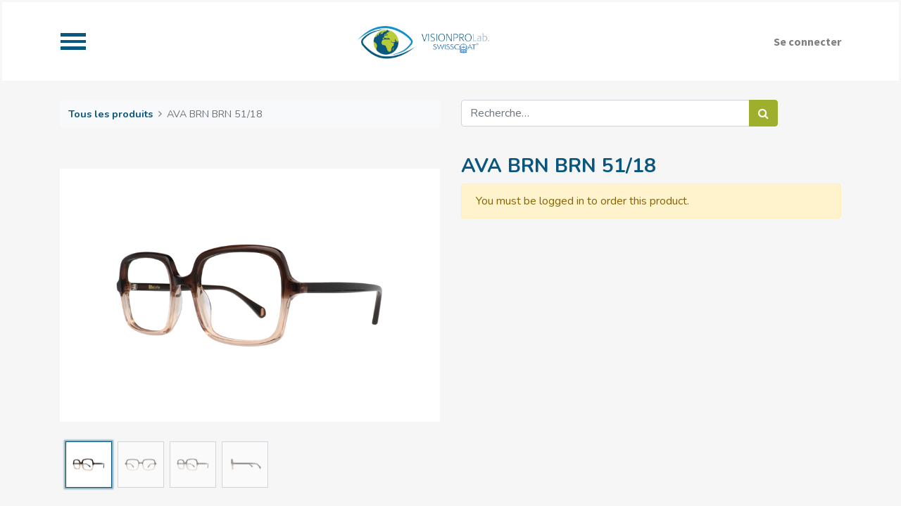

--- FILE ---
content_type: text/html; charset=utf-8
request_url: https://belvie.visionprolab.com/shop/03760309880105-ava-brn-brn-51-18-37939
body_size: 6374
content:
<!DOCTYPE html>
        <html lang="fr-FR" data-website-id="1" data-main-object="product.template(37939,)" data-oe-company-name="VISIONPROLab." data-add2cart-redirect="1">
    <head>
                <meta charset="utf-8"/>
                <meta http-equiv="X-UA-Compatible" content="IE=edge,chrome=1"/>
            <meta name="viewport" content="width=device-width, initial-scale=1"/>
        <meta name="generator" content="Odoo"/>
                        <meta property="og:type" content="website"/>
                        <meta property="og:title" content="AVA BRN BRN 51/18"/>
                        <meta property="og:site_name" content="VPL Store"/>
                        <meta property="og:url" content="https://belvie.visionprolab.com/shop/03760309880105-ava-brn-brn-51-18-37939"/>
                        <meta property="og:image" content="https://belvie.visionprolab.com/web/image/product.template/37939/image_1024?unique=b804c90"/>
                        <meta property="og:description"/>
                    <meta name="twitter:card" content="summary_large_image"/>
                    <meta name="twitter:title" content="AVA BRN BRN 51/18"/>
                    <meta name="twitter:image" content="https://belvie.visionprolab.com/web/image/product.template/37939/image_1024?unique=b804c90"/>
                    <meta name="twitter:description"/>
        <link rel="canonical" href="https://store.visionprolab.com/shop/03760309880105-ava-brn-brn-51-18-37939"/>
        <link rel="preconnect" href="https://fonts.gstatic.com/" crossorigin=""/>
                <title> AVA BRN BRN 51/18 | VPL Store </title>
                <link type="image/x-icon" rel="shortcut icon" href="/web/image/website/1/favicon?unique=b57c6d3"/>
            <link rel="preload" href="/web/static/lib/fontawesome/fonts/fontawesome-webfont.woff2?v=4.7.0" as="font" crossorigin=""/>
            <link type="text/css" rel="stylesheet" href="/web/assets/220869-1d34044/1/web.assets_common.min.css" data-asset-bundle="web.assets_common" data-asset-version="1d34044"/>
            <link type="text/css" rel="stylesheet" href="/web/assets/221079-1de656d/1/web.assets_frontend.min.css" data-asset-bundle="web.assets_frontend" data-asset-version="1de656d"/>
                <script id="web.layout.odooscript" type="text/javascript">
                    var odoo = {
                        csrf_token: "0d2352bb24a9396232c3343d5e59762ef1ba5458o1800927831",
                        debug: "",
                    };
                </script>
            <script type="text/javascript">
                odoo.__session_info__ = {"is_admin": false, "is_system": false, "is_website_user": true, "user_id": false, "is_frontend": true, "profile_session": null, "profile_collectors": null, "profile_params": null, "show_effect": false, "translationURL": "/website/translations", "cache_hashes": {"translations": "05071fb879321bf01f941f60fab1f126f565cdad"}, "lang_url_code": "fr", "geoip_country_code": null};
                if (!/(^|;\s)tz=/.test(document.cookie)) {
                    const userTZ = Intl.DateTimeFormat().resolvedOptions().timeZone;
                    document.cookie = `tz=${userTZ}; path=/`;
                }
            </script>
            <script defer="defer" type="text/javascript" src="/web/assets/124265-e54cde0/1/web.assets_common_minimal.min.js" data-asset-bundle="web.assets_common_minimal" data-asset-version="e54cde0"></script>
            <script defer="defer" type="text/javascript" src="/web/assets/124266-fc4615d/1/web.assets_frontend_minimal.min.js" data-asset-bundle="web.assets_frontend_minimal" data-asset-version="fc4615d"></script>
            <script defer="defer" type="text/javascript" data-src="/web/assets/220760-974df1c/1/web.assets_common_lazy.min.js" data-asset-bundle="web.assets_common_lazy" data-asset-version="974df1c"></script>
            <script defer="defer" type="text/javascript" data-src="/web/assets/221082-889e813/1/web.assets_frontend_lazy.min.js" data-asset-bundle="web.assets_frontend_lazy" data-asset-version="889e813"></script>
    </head>
            <body class="">
        <div id="wrapwrap" class="   ">
    <header id="top" data-anchor="true" data-name="Header" class="  o_header_standard o_hoverable_dropdown">
    <nav data-name="Navbar" class="navbar  navbar-light o_colored_level o_cc ">
            <div id="top_menu_container" class="container">
    <a href="/" class="navbar-brand logo mr-lg-auto mr-0">
            <span role="img" aria-label="Logo of VPL Store" title="VPL Store"><img src="/web/image/website/1/logo/VPL%20Store?unique=b57c6d3" class="img img-fluid" alt="VPL Store" loading="lazy"/></span>
        </a>
                <ul class="nav navbar-nav navbar-expand d-none d-sm-block">
            <li class="nav-item ml-3 o_no_autohide_item">
                <a href="/web/login" class="nav-link">Se connecter</a>
            </li>
                </ul>
  <button type="button" data-toggle="collapse" data-target="#top_menu_collapse" class="navbar-toggler order-first mr-auto">
    <span class="navbar-toggler-icon o_not_editable"></span>
  </button>
                <div id="top_menu_collapse" class="collapse navbar-collapse">
    <div class="o_offcanvas_menu_backdrop collapsed" data-toggle="collapse" data-target="#top_menu_collapse" aria-label="Basculer la navigation"></div>
  <ul id="top_menu" class="nav navbar-nav o_menu_loading ">
    <li class="o_offcanvas_menu_toggler order-first navbar-toggler text-right border-0 o_not_editable">
      <a href="#top_menu_collapse" class="nav-link px-3 collapsed" data-toggle="collapse" aria-expanded="false">
        <span class="fa-2x">×</span>
      </a>
    </li>
    <li class="nav-item dropdown  ">
        <a data-toggle="dropdown" href="#" class="nav-link dropdown-toggle ">
            <span>Commander</span>
        </a>
        <ul class="dropdown-menu" role="menu">
    <li class="">
        <a role="menuitem" href="/shop" class="dropdown-item ">
            <span>ARTICLES</span>
        </a>
    </li>
    <li class="">
        <a role="menuitem" href="https://visionprolab.com/" class="dropdown-item " target="_blank">
            <span>VISIONPRO Fab. Rx.</span>
        </a>
    </li>
    <li class="">
        <a role="menuitem" href="https://colors.visionprolab.com/" class="dropdown-item " target="_blank">
            <span>COLOUR FOR YOUR EYES</span>
        </a>
    </li>
    <li class="">
        <a role="menuitem" href="https://colorbox.visionprolab.com/" class="dropdown-item " target="_blank">
            <span>DIGITAL COLOR BOX®</span>
        </a>
    </li>
        </ul>
    </li>
    <li class="nav-item dropdown  ">
        <a data-toggle="dropdown" href="#" class="nav-link dropdown-toggle ">
            <span>A Propos</span>
        </a>
        <ul class="dropdown-menu" role="menu">
    <li class="">
        <a role="menuitem" href="/about-us" class="dropdown-item ">
            <span>Laboratoire</span>
        </a>
    </li>
    <li class="">
        <a role="menuitem" href="/lenses" class="dropdown-item ">
            <span>Descriptif verres</span>
        </a>
    </li>
    <li class="">
        <a role="menuitem" href="/tc" class="dropdown-item ">
            <span>CGV</span>
        </a>
    </li>
        </ul>
    </li>
    <li class="nav-item">
        <a role="menuitem" href="/contactus" class="nav-link ">
            <span>Contact</span>
        </a>
    </li>
        <li class="nav-item divider d-none"></li> 
        <li class="o_wsale_my_cart align-self-md-start  nav-item">
            <a href="/shop/cart" class="nav-link">
                <span>Mon panier</span>
                <sup class="my_cart_quantity badge badge-primary" data-order-id="">0</sup>
            </a>
        </li>
            <li class="nav-item d-block d-sm-none o_no_autohide_item">
                <a href="/web/login" class="nav-link">Se connecter</a>
            </li>
    <li class="o_offcanvas_logo_container order-last navbar-toggler py-4 order-1 mt-auto text-center border-0">
      <a href="/" class="o_offcanvas_logo logo">
            <span role="img" aria-label="Logo of VPL Store" title="VPL Store"><img src="/web/image/website/1/logo/VPL%20Store?unique=b57c6d3" class="img img-fluid" style="max-width: 200px" alt="VPL Store" loading="lazy"/></span>
        </a>
    </li>
    </ul>
                    </div>
            </div>
    </nav>
    </header>
                <main>
            <div itemscope="itemscope" itemtype="http://schema.org/Product" id="wrap" class="js_sale ecom-zoomable zoomodoo-next ecom-zoomable zoomodoo-next" data-ecom-zoom-auto="1">
                <div class="oe_structure oe_empty oe_structure_not_nearest" id="oe_structure_website_sale_product_1" data-editor-message="DROP BUILDING BLOCKS HERE TO MAKE THEM AVAILABLE ACROSS ALL PRODUCTS"></div>
                <section id="product_detail" class="container py-4 oe_website_sale " data-view-track="0" data-product-tracking-info="{&#34;item_id&#34;: 35919, &#34;item_name&#34;: &#34;[03760309880105] AVA BRN BRN 51/18&#34;, &#34;item_category&#34;: &#34;Frames&#34;, &#34;currency&#34;: &#34;EUR&#34;, &#34;price&#34;: 44.5}">
                    <div class="row">
                        <div class="col-lg-6">
                            <ol class="breadcrumb mb-2">
                                <li class="breadcrumb-item o_not_editable">
                                    <a href="/shop?prices=1">Tous les produits</a>
                                </li>
                                <li class="breadcrumb-item active">
                                    <span>AVA BRN BRN 51/18</span>
                                </li>
                            </ol>
                        </div>
                        <div class="col-lg-6">
                            <div class="d-sm-flex justify-content-between mb-2">
    <form method="get" class="o_searchbar_form o_wait_lazy_js s_searchbar_input o_wsale_products_searchbar_form w-100 w-md-auto mr-auto mb-2" action="/shop" data-snippet="s_searchbar_input">
            <div role="search" class="input-group  ">
        <input type="search" name="search" class="search-query form-control oe_search_box None" placeholder="Recherche…" data-search-type="products" data-limit="5" data-display-image="true" data-display-description="true" data-display-extra-link="true" data-display-detail="true" data-order-by="name asc"/>
        <div class="input-group-append">
            <button type="submit" aria-label="Rechercher" title="Rechercher" class="btn oe_search_button btn-primary"><i class="fa fa-search"></i></button>
        </div>
    </div>
            <input name="order" type="hidden" class="o_search_order_by" value="name asc"/>
        </form>
        <div class="o_pricelist_dropdown dropdown d-none ml-1 mb-2 float-right">
            <a role="button" href="#" class="dropdown-toggle btn btn-light border-0 px-0 text-muted align-baseline" data-toggle="dropdown">
                Liste de prix publique
            </a>
            <div class="dropdown-menu" role="menu">
                    <a role="menuitem" class="dropdown-item" href="/shop/change_pricelist/1">
                        <span class="switcher_pricelist" data-pl_id="1">Liste de prix publique</span>
                    </a>
            </div>
        </div>
                            </div>
                        </div>
                    </div>
                    <div class="row">
                        <div class="col-md-6 mt-md-4">
        <div id="o-carousel-product" class="carousel slide position-sticky mb-3 overflow-hidden" data-ride="carousel" data-interval="0">
            <div class="o_carousel_product_outer carousel-outer position-relative flex-grow-1">
                <div class="carousel-inner h-100">
                        <div class="carousel-item h-100 active">
                            <div class="d-flex align-items-center justify-content-center h-100"><img src="/web/image/product.product/35919/image_1024/%5B03760309880105%5D%20AVA%20BRN%20BRN%2051-18?unique=b804c90" itemprop="image" class="img img-fluid product_detail_img mh-100" alt="AVA BRN BRN 51/18" loading="lazy"/></div>
                        </div>
                        <div class="carousel-item h-100">
                            <div class="d-flex align-items-center justify-content-center h-100"><img src="/web/image/product.image/229/image_1024/AVA%20BRN%20BRN%2051-18?unique=1c8635c" itemprop="image" class="img img-fluid product_detail_img mh-100" alt="AVA BRN BRN 51/18" loading="lazy"/></div>
                        </div>
                        <div class="carousel-item h-100">
                            <div class="d-flex align-items-center justify-content-center h-100"><img src="/web/image/product.image/230/image_1024/AVA%20BRN%20BRN%2051-18?unique=1c8635c" itemprop="image" class="img img-fluid product_detail_img mh-100" alt="AVA BRN BRN 51/18" loading="lazy"/></div>
                        </div>
                        <div class="carousel-item h-100">
                            <div class="d-flex align-items-center justify-content-center h-100"><img src="/web/image/product.image/231/image_1024/AVA%20BRN%20BRN%2051-18?unique=1c8635c" itemprop="image" class="img img-fluid product_detail_img mh-100" alt="AVA BRN BRN 51/18" loading="lazy"/></div>
                        </div>
                </div>
                    <a class="carousel-control-prev" href="#o-carousel-product" role="button" data-slide="prev">
                        <span class="fa fa-chevron-left fa-2x" role="img" aria-label="Previous" title="Previous"></span>
                    </a>
                    <a class="carousel-control-next" href="#o-carousel-product" role="button" data-slide="next">
                        <span class="fa fa-chevron-right fa-2x" role="img" aria-label="Next" title="Next"></span>
                    </a>
            </div>
        <div class="o_carousel_product_indicators pr-1 overflow-hidden">
            <ol class="carousel-indicators p-1 position-static mx-auto my-0 text-left">
                <li data-target="#o-carousel-product" class="m-1 mb-2 align-top active" data-slide-to="0">
                    <div><img src="/web/image/product.product/35919/image_128/%5B03760309880105%5D%20AVA%20BRN%20BRN%2051-18?unique=b804c90" class="img o_image_64_contain" alt="AVA BRN BRN 51/18" loading="lazy"/></div>
                </li><li data-target="#o-carousel-product" class="m-1 mb-2 align-top " data-slide-to="1">
                    <div><img src="/web/image/product.image/229/image_128/AVA%20BRN%20BRN%2051-18?unique=1c8635c" class="img o_image_64_contain" alt="AVA BRN BRN 51/18" loading="lazy"/></div>
                </li><li data-target="#o-carousel-product" class="m-1 mb-2 align-top " data-slide-to="2">
                    <div><img src="/web/image/product.image/230/image_128/AVA%20BRN%20BRN%2051-18?unique=1c8635c" class="img o_image_64_contain" alt="AVA BRN BRN 51/18" loading="lazy"/></div>
                </li><li data-target="#o-carousel-product" class="m-1 mb-2 align-top " data-slide-to="3">
                    <div><img src="/web/image/product.image/231/image_128/AVA%20BRN%20BRN%2051-18?unique=1c8635c" class="img o_image_64_contain" alt="AVA BRN BRN 51/18" loading="lazy"/></div>
                </li>
            </ol>
        </div>
        </div>
                        </div>
                        <div class="col-md-6 mt-md-4" id="product_details">
                            <h1 itemprop="name">AVA BRN BRN 51/18</h1>
                            <span itemprop="url" style="display:none;">/shop/03760309880105-ava-brn-brn-51-18-37939</span>
                            <p class="alert alert-warning">You must be logged in
                    to order this product.
                </p>
                            <div id="product_attributes_simple">
                                <table class="table table-sm text-muted d-none">
                                </table>
                            </div>
                            <div id="o_product_terms_and_share">
                            </div>
        </div>
                    </div>
                </section>
                <div class="oe_structure oe_empty oe_structure_not_nearest mt16" id="oe_structure_website_sale_product_2" data-editor-message="DROP BUILDING BLOCKS HERE TO MAKE THEM AVAILABLE ACROSS ALL PRODUCTS"></div>
            </div>
                </main>
                <footer id="bottom" data-anchor="true" data-name="Footer" class="o_footer o_colored_level o_cc ">
                    <div id="footer" class="oe_structure oe_structure_solo" style="">
      <section class="s_text_block pb0 pt16" data-snippet="s_text_block" data-name="Text" style="background-image: none;" data-original-title="" title="" aria-describedby="tooltip854450">
        <div class="container">
          <div class="row" data-original-title="" title="" aria-describedby="tooltip457225">
            <div id="connect" class="o_colored_level col-lg-5 pb0 pt16" data-original-title="" title="" aria-describedby="tooltip837453">
              <h5 class="mb-3" data-original-title="" title="" aria-describedby="tooltip337759">VISIONPROLab. Swisscoat
              </h5>
              <ul class="list-unstyled" data-original-title="" title="" aria-describedby="tooltip463035">
                <li data-original-title="" title="" aria-describedby="tooltip795007">
                  <i class="fa fa-phone fa-fw mr-2" data-original-title="" title="" aria-describedby="tooltip658829" contenteditable="false">​</i>
                  <span class="o_force_ltr">
                    ﻿<a href="tel:+33(0)142663767" data-original-title="" title="">﻿<font class="text-white">+33(0)142663767</font>
                    ﻿</a>﻿</span>
                </li>
                <li data-original-title="" title="" aria-describedby="tooltip789060"><i class="fa fa-envelope" contenteditable="false">​</i>&nbsp; &nbsp;&nbsp;﻿<a href="mailto:contact@visionprolab.com" data-original-title="" title="">﻿<font class="text-white" data-original-title="" title="" aria-describedby="tooltip917357">contact@visionprolab.com</font>﻿</a>﻿</li>
                <li data-original-title="" title="" aria-describedby="tooltip789060">
                  <span class="fa fa-map-signs" data-original-title="" title="" aria-describedby="tooltip666326" contenteditable="false">​</span>
                  <font class="text-o-color-3">&nbsp; &nbsp;5 rue Tronchet, 75008 Paris<br/><br/></font>
                </li>
                <li data-original-title="" title="" aria-describedby="tooltip789060"><i class="fa fa-chain" data-original-title="" title="" aria-describedby="tooltip431796" contenteditable="false">​</i>
                  ﻿<a href="https://www.swisscoat.eu/" target="_blank" class="btn btn-outline-custom text-o-color-3 o_animating" data-original-title="" title="" style="border-width: 0px; border-style: solid; background-color: rgba(255, 0, 0, 0);" aria-describedby="popover422899">﻿swisscoat.eu﻿</a>﻿
                </li>
              </ul>
            </div>
          </div>
        </div>
      </section>
    </div>
  <div class="o_footer_copyright o_colored_level o_cc" data-name="Copyright">
                        <div class="container py-3">
                            <div class="row">
                                <div class="col-sm text-center text-sm-left text-muted">
                                    <span class="o_footer_copyright_name mr-2">© Copyright - VISIONPROLab. Swisscoat 
<b>®</b></span>
        <div class="js_language_selector  dropup">
            <button type="button" data-toggle="dropdown" aria-haspopup="true" aria-expanded="true" class="btn btn-sm btn-outline-secondary border-0 dropdown-toggle ">
    <img class="o_lang_flag" src="/base/static/img/country_flags/fr.png?height=25" loading="lazy"/>
    <span class="align-middle"> Français</span>
            </button>
            <div role="menu" class="dropdown-menu ">
                    <a href="/en/shop/03760309880105-ava-brn-brn-51-18-37939" class="dropdown-item js_change_lang " data-url_code="en">
    <img class="o_lang_flag" src="/base/static/img/country_flags/us.png?height=25" loading="lazy"/>
    <span>English (US)</span>
                    </a>
                    <a href="/shop/03760309880105-ava-brn-brn-51-18-37939" class="dropdown-item js_change_lang active" data-url_code="fr">
    <img class="o_lang_flag" src="/base/static/img/country_flags/fr.png?height=25" loading="lazy"/>
    <span> Français</span>
                    </a>
                    <a href="/de/shop/03760309880105-ava-brn-brn-51-18-37939" class="dropdown-item js_change_lang " data-url_code="de">
    <img class="o_lang_flag" src="/base/static/img/country_flags/de.png?height=25" loading="lazy"/>
    <span> Deutsch</span>
                    </a>
                    <a href="/he/shop/03760309880105-ava-brn-brn-51-18-37939" class="dropdown-item js_change_lang " data-url_code="he">
    <img class="o_lang_flag" src="/base/static/img/country_flags/il.png?height=25" loading="lazy"/>
    <span> עִבְרִי</span>
                    </a>
                    <a href="/es/shop/03760309880105-ava-brn-brn-51-18-37939" class="dropdown-item js_change_lang " data-url_code="es">
    <img class="o_lang_flag" src="/base/static/img/country_flags/es.png?height=25" loading="lazy"/>
    <span> Español</span>
                    </a>
            </div>
        </div>
                                </div>
                                <div class="col-sm text-center text-sm-right o_not_editable">
        <div class="o_brand_promotion">
        </div>
                                </div>
                            </div>
                        </div>
                    </div>
                </footer>
    <div id="website_cookies_bar" class="s_popup o_snippet_invisible o_no_save d-none" data-name="Cookies Bar" data-vcss="001" data-invisible="1">
      <div class="modal s_popup_bottom s_popup_no_backdrop o_cookies_discrete modal_shown" data-show-after="500" data-display="afterDelay" data-consents-duration="999" data-focus="false" data-backdrop="false" data-keyboard="false" tabindex="-1" role="dialog" style="display: none;" aria-hidden="true">
        <div class="modal-dialog d-flex s_popup_size_full">
          <div class="modal-content oe_structure">
            <section class="o_colored_level o_cc o_cc1">
              <div class="container">
                <div class="row">
                  <div class="col-lg-8 pt16">
                    <p>Nous utilisons des cookies pour vous fournir une meilleure expérience utilisateur.</p>
                  </div>
                  <div class="col-lg-4 pt16 text-right">
                    ﻿<a href="/cookie-policy" class="o_cookies_bar_text_policy btn btn-link btn-sm">﻿Politique relative aux cookies﻿</a>﻿
                    ﻿<a href="#" role="button" class="js_close_popup o_cookies_bar_text_button btn btn-sm">﻿Rejeter tous﻿</a>﻿
                    ﻿<a href="#" role="button" class="js_close_popup o_cookies_bar_text_button btn btn-primary btn-sm">﻿Je suis d'accord﻿</a>﻿
                  </div>
                </div>
              </div>
            </section>
          </div>
        </div>
      </div>
    </div>
            </div>
    </body>
        </html>